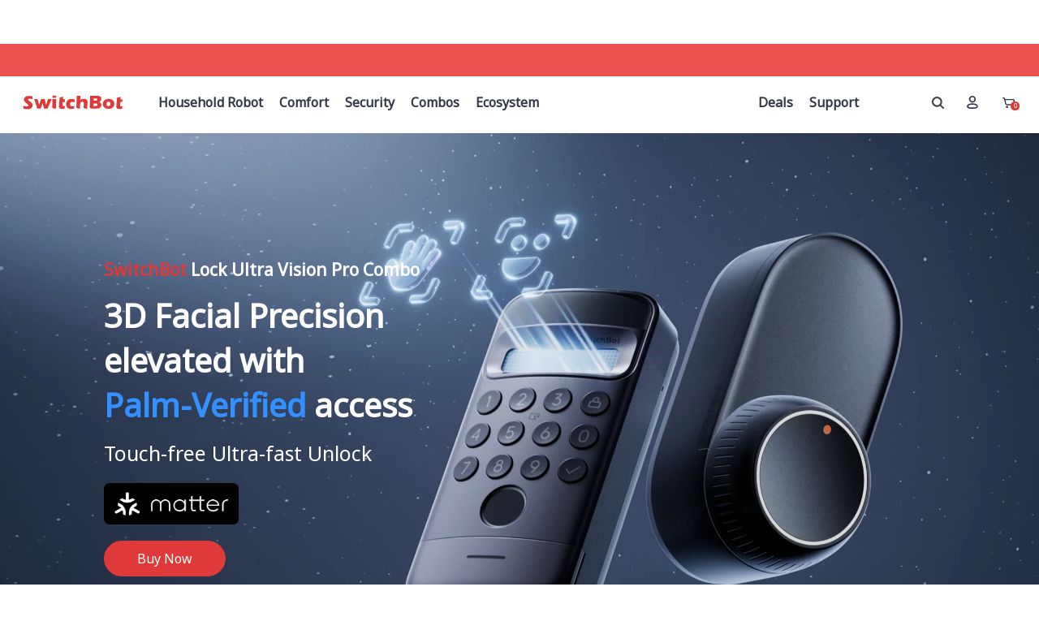

--- FILE ---
content_type: text/css
request_url: https://www.switch-bot.com/cdn/shop/t/71/assets/cartDisount.css?v=132013046160302753171725955887
body_size: 58
content:
.discountz-widget__form .discountz-widget__input{height:38px;padding:0 15px;border:1px solid #e4e2e2;color:#666;font-family:Arial,sans-serif;font-size:1.2rem;letter-spacing:.1em}.nav-level__0.active>.nav-list__link,.nav-level__1.active>.nav-list__link{color:#e0393a}.discountz-11fn57n{flex-wrap:nowrap}.discountz-widget__form .discountz-widget__submit{background-color:#d22122;text-decoration:none;color:#fff;border-radius:20px;font-size:12px;padding:10px;border:none}.primary-btn-public{border-radius:20px;font-size:20px;background-color:#d22122;border-color:#c71f20;text-decoration:none;color:#fff;margin-right:1.5rem;border:1px solid transparent;padding:.625rem 1.375rem}.btn-parent{display:flex;justify-content:center;align-items:center}.shopNowBtn a:hover,.TYBTN:hover{text-decoration:underline!important}.shopNowBtn{font-size:20px;display:flex;align-items:center;padding:4px;justify-content:center;color:#e0393a}.shopNowBtn a{margin-right:10px}.iconPub{display:flex}#shopify-section-top-bar h2{margin-bottom:0}.header-menu-item:hover>a{color:#e0393a!important;opacity:1!important}.header-menu-item .child-menu .menu-item a:hover,.footer-main a:hover{color:#e0393a!important;opacity:1!important}.sticky-active svg{fill:#000!important}.vs-parallax-lookbook .top .container{margin-top:6%}.image-block-item .back_img-mb{display:none}.mobile-menu-tabs a{color:#000!important}.btn{text-transform:inherit!important}.vs-masonry-grid .image-bg{background-size:100%!important}.image-layout1 .image-bg{filter:none!important}.vs-initialize-slider .flickity-slider .old-price{display:none}#MainContent{position:relative}.sidebar-block .block-title{text-transform:inherit!important}body{max-width:initial!important}.breadcrumb{padding:1em 0!important;background-color:var(--c-breadcrumb-bg)!important;color:var(--c-breadcrumb)!important;font-size:var(--font-size-breadcrumb)!important;line-height:1.3847em}.breadcrumb a{color:inherit!important}.footer-item a{font-family:var(--font-body)!important}@media screen and (min-width:768px){.vs-initialize-slider .product-name{white-space:nowrap;overflow:hidden;text-overflow:ellipsis}}@media screen and (max-width:780px){.header .mobile-btn{margin-left:0;order:-1}.header .logo-image{margin-left:auto}.product-showcase__wrapper .info-container h3{font-size:18px!important}.textWithImage .text-content h2{margin-bottom:15px}.vs-parallax-lookbook .top .container{margin-top:12%}.product-card .main-product{width:90%!important}.image-block-item .back_img-mb{display:block}.image-block-item .back_img-pc{display:none}.primary-btn-public,.shopNowBtn{font-size:16px}}
/*# sourceMappingURL=/cdn/shop/t/71/assets/cartDisount.css.map?v=132013046160302753171725955887 */


--- FILE ---
content_type: text/css
request_url: https://www.switch-bot.com/cdn/shop/t/71/assets/common.css?v=107049107645279059781725955892
body_size: -548
content:
.image-sign{position:absolute;right:0;bottom:0;display:block;width:100%;background-repeat:no-repeat;background-position:50%;background-size:cover;object-fit:contain}.image-msg{position:absolute;right:0;top:0;display:block;padding:5px;font-size:5rem;font-family:Noto Sans}@media all and (min-width: 768px){.mfp-product-gallery .product-img{width:100vh}}.flickity-viewport .flickity-slider .card-wrapper .product-card .product-detail{padding-top:1rem}.flickity-viewport .flickity-slider .card-wrapper .product-card .product-name{height:5rem;display:table-cell;vertical-align:middle}
/*# sourceMappingURL=/cdn/shop/t/71/assets/common.css.map?v=107049107645279059781725955892 */


--- FILE ---
content_type: text/css
request_url: https://www.switch-bot.com/cdn/shop/t/71/assets/account.css?v=50587562270981020401725955891
body_size: -400
content:
.showMessage{padding:10px 20px;border-radius:5px;position:fixed;top:15%;width:240px;left:0;right:0;margin:0 auto;color:#fff;z-index:999}.showMessageSuccess{background-color:#f0f9eb;border:1px solid #E1F3D8;color:#67c23a}.showMessageError{background-color:#fef0f0;border:1px solid #fde2e2;color:#f76c6c}.customize-account-popup{background-color:#f7f7f8;border-radius:10px;padding:0}.account-btn-container{width:100%}.customize-account-btn{border-top:.5px solid hsl(120,0%,80%);padding:10px 0}.customize-btn-register{width:100%;margin-bottom:5px;margin-top:5px;color:#fff;font-weight:600;background-color:#e0393a;border:none;border-radius:10px;height:48px;font-size:16px;text-transform:none!important}input:-webkit-autofill,input:-webkit-autofill:hover,input:-webkit-autofill:focus,input:-webkit-autofill:active{-webkit-transition-delay:111111s;-webkit-transition:color 11111s ease-out,background-color 111111s ease-out}input:focus{border:1px solid #E0393A}.popup-desc{padding:10px 24px;font-size:14px;font-weight:400}.icon-success{margin-top:16px}.popup-title{margin-bottom:1.5rem;font-weight:400;text-align:center;margin-top:12px}
/*# sourceMappingURL=/cdn/shop/t/71/assets/account.css.map?v=50587562270981020401725955891 */


--- FILE ---
content_type: text/css
request_url: https://www.switch-bot.com/cdn/shop/t/71/assets/subscribeDalog.css?v=152520013708834876341725955888
body_size: -694
content:
.subscribeDalog {
    width: 200px;
    position: fixed;
    right: 0;
    z-index: 99;
    top: 50%;
}